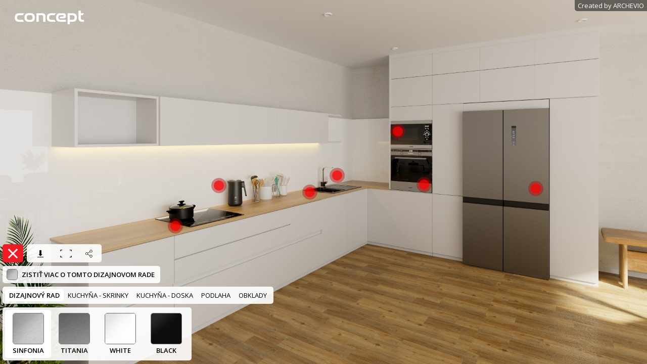

--- FILE ---
content_type: text/html; charset=UTF-8
request_url: https://ext.archevio.com/c/in/concept-01&lang=sk
body_size: 7095
content:

<html>
<head>
<!-- Global site tag (gtag.js) - Google Analytics -->
<script async src="https://www.googletagmanager.com/gtag/js?id=UA-34441098-1"></script>
<script>
  window.dataLayer = window.dataLayer || [];
  function gtag(){dataLayer.push(arguments);}
  gtag('js', new Date());

  gtag('config', 'UA-34441098-1');
</script><meta http-equiv='Content-Type' content='text/html; charset=utf-8' />
<script
  src="https://code.jquery.com/jquery-3.6.0.min.js"
  integrity="sha256-/xUj+3OJU5yExlq6GSYGSHk7tPXikynS7ogEvDej/m4="
  crossorigin="anonymous"></script>

<script>window.HOTSPOTS_IMGSIZE = {x: 1920, y: 1080} </script> 

<script src="../js/hacktimer.js"></script>
<script src="../js/dragslide.js?7"></script>
<script src="../js/our.js?7"></script>


<link rel='stylesheet' async type='text/css' media='all' href='../styl.css?1758728936' title='main' />  

<meta name="viewport" content="width=device-width, user-scalable=yes, initial-scale=1.0" /> 

<title>CONCEPT konfigurátor</title>
<!-- Google tag (gtag.js) --> 
<script async src="https://www.googletagmanager.com/gtag/js?id=G-JK0B041L5E"></script> 
<script>
window.dataLayer = window.dataLayer || []; function gtag(){dataLayer.push(arguments);} 
gtag('js', new Date()); 
gtag('config', 'G-JK0B041L5E'); 
gtag('event', 'page_view', {
  'event_callback': function() {
    console.log('Google Analytics is ready'); 
  }
});

</script>

<script type="text/javascript">
    (function(c,l,a,r,i,t,y){
        c[a]=c[a]||function(){(c[a].q=c[a].q||[]).push(arguments)};
        t=l.createElement(r);t.async=1;t.src="https://www.clarity.ms/tag/"+i;
        y=l.getElementsByTagName(r)[0];y.parentNode.insertBefore(t,y);
    })(window, document, "clarity", "script", "itcl0awxtk");
</script>



<script>
gtag('event', 'm_page_view', {
'id': '42',
'name': 'CONCEPT konfigurátor'
});


</script>



<script>
var druh = 1;
</script>

<style>

.button {
	min-width: 75px;
}

</style>



	
		<script>
	
	
	function PinData(osa,pin) {	
		
								 		
		
		// alert();
		$('#pin_box_content').html('<center><img src="../img/loading.gif" style="max-width: 100px; "></center></center>');
		$('#canvas').show();
		$('#pin_box').show();
		$('#pin_box_content').load('../ajax/pindata.php?1768890077&langnum=2&pin='+pin+'&obj='+$('#pin_osa_'+osa+' .active').attr('pin_obj_id'), function() { });		
	}
	</script>
	
	<script type="module" src="../js/hotspots.js?1758728936"></script><script>
	window.HOTSPOTS_HOTSPOTS = [{x:1590,y:560,onclick:PinData.bind(window,'92', '4'), text:'', pinPosition: 'left'},{x:1258,y:547,onclick:PinData.bind(window,'92', '5'), text:'', pinPosition: 'left'},{x:520,y:670,onclick:PinData.bind(window,'92', '6'), text:'', pinPosition: 'left'},{x:1180,y:390,onclick:PinData.bind(window,'92', '43'), text:'', pinPosition: 'left'},{x:920,y:570,onclick:PinData.bind(window,'92', '44'), text:'', pinPosition: 'left'},{x:1000,y:520,onclick:PinData.bind(window,'92', '45'), text:'', pinPosition: 'left'},{x:650,y:550,onclick:PinData.bind(window,'92', '46'), text:'', pinPosition: 'left'}];</script><script src="../js/scrollBackground.js?12"></script>

<script>

function ScrollingArrows() {
	
	var scrolling_bubbles = ['1', '2'];

	scrolling_bubbles.forEach(e => {
				if (Math.abs($('.sl'+e+' .child').width()-$('.sl'+e).width()-$('.sl'+e).scrollLeft()) < 20) {
		   $('.sl'+e+' .rarr').hide();
		}
		else {
		   $('.sl'+e+' .rarr').show();
		}	
		
		if ($('.sl'+e).scrollLeft() < 10) {
		   $('.sl'+e+' .larr').hide();
		}
		else {
		   $('.sl'+e+' .larr').show();
		}
		
		$('.sl'+e+' .rarr').height($('.sl'+e+'').height());
		$('.sl'+e+' .larr').height($('.sl'+e+'').height());
	});

}


let nosic = [ '3', '1', '1', '5', '1', ]; 

var osa;
var obj;
var obr;
var act_popis;
var reciever;
var act_adr;
var loading_gif;
var panorama = [];
var img_loaded = [];
var inMove = 0;
var init_active = '';
var rotated;
var but_next;
var image;
var gyroPresent = false;
var hand_move_do = true; 


window.addEventListener("devicemotion", function(event){
	if(event.rotationRate.alpha || event.rotationRate.beta || event.rotationRate.gamma)
		gyroPresent = true;		
});


function Nastav (osa, obj) {
			
	if (obr) last_obr = obr;
	
    if (osa > 0) nosic[(osa-1)] = obj;
	obr = nosic.join("-");       
	
	if (osa == -1) {
		nosic = reciever.split("-");
		obr = reciever;
	}   
	
    			
						if (img_loaded[obr]) loading_gif = false; else loading_gif = true;
			
            image = new Image();
			
			image.addEventListener("error", () => {
				loading_gif = false;
				$('#loading').hide();
			});
			
			if (loading_gif) $('#loading').fadeIn();
			image.src = "https://storage.archevio.com/c/data/42/"+obr+".jpg?20"; 
            image.onload = function () {				
               	$('html').css("background-image", "url(https://storage.archevio.com/c/data/42/"+obr+".jpg?20)");								
				setTimeout(function() {									
					$('#obr').css("background-image", "url(https://storage.archevio.com/c/data/42/"+obr+".jpg?20)");					
				}, 100)
								
				if (loading_gif) $('#loading').fadeOut(1000, function() {
					
				});
				$('.backvideo').css('margin-left', 'auto');
				window.parent.postMessage(obr, "*");
				img_loaded[obr] = true;
				window.dispatchEvent(new Event('module_init'));
								// $('#backvideo').fadeIn();
				
								if (hand_move_do)
				if (Math.abs(1.7777777777778 - $(window).width()/$(window).height()) > 0.5) {		
					if (1.7777777777778 > $(window).width()/$(window).height()) {
						
												
						$('#move_hand_h').fadeIn();
						hand_move_do = false; 
						setTimeout(function() {
							$('#move_hand_h').fadeOut();
						}, 3000);
					}
					else {
												$('#move_hand_v').fadeIn();
						hand_move_do = false; 
						setTimeout(function() {
							$('#move_hand_v').fadeOut();
						}, 3000);
					}
				}
								
			}
            image.onerror = function () {
                           }
			
			
            
			        
            
    act_adr = replaceUrlParam(window.location.href, 'set', obr);
	window.history.pushState('update', '', act_adr);
	
		
	act_adr_pinterest = replaceUrlParam($('#pinterest_share_link a').attr('href'), 'image', encodeURIComponent('https://storage.archevio.com/c/data/42/'+obr+'.jpg'));
	act_adr_pinterest = replaceUrlParam(act_adr_pinterest, 'media', encodeURIComponent('https://storage.archevio.com/c/data/42/'+obr+'.jpg'));
	act_adr_pinterest = replaceUrlParam(act_adr_pinterest, 'url', encodeURIComponent(window.location.href));
	
	
	$('#pinterest_share_link a').attr('href', act_adr_pinterest);
	$('#pinterest_share_link a').attr('target', '_blank');
	
    $('.button').removeClass('active');

	$.each( nosic, function( key, value ) {
	  $("#active-"+(key+1)+"-"+value).addClass('active');
	  if (!init_active) init_active = "active-"+(key+1)+"-"+value;
	});
	
	
	
	
	    
}



$( document ).ready(function() {	

	
	
    $('.panolens-container').css('bottom', '0px');
	$('.panolens-container').css('position', 'fixed');


	
			Nastav(0, 0);
		$('#but_osa_1').click();
			
	
	
		

		
	$( ".child" ).each(function( index ) {
	  	  if ($( window ).width()-10 < $(this).width()) {
		 SIV(init_active); 		$(this).delay(900*index).animate({'left' : '-40px'}).animate({'left' : '15px'}).animate({'left' : '0px'}); 
	  }	  
	});

	
});



</script>


<script>
$('#sharing_box #pinterest_share_link').attr('href', 'https://www.pinterest.com/pin/create/button/?url='+encodeURIComponent(window.location.href)+'&media='+encodeURIComponent('https://storage.archevio.com/c/data/42/'+obr+'.jpg')+'&description=Configurator');
</script>
<script async defer src="//assets.pinterest.com/js/pinit.js"></script>


<meta property="og:title" content="CONCEPT konfigurátor"/>
</head>
<body>

 

<center><img id="loading" src="../img/loading.gif" style="
display: none; position: fixed; left: 50%; transform: translate(-50%, 0); 
z-index: 2000; max-width: 100px; top: 30%;"></center>  

<div id="obr" style=" background-position: center center;">


<img src="../img/move_hand.gif" class="hand_move_icon" id="move_hand_h">
<img src="../img/move_hand_v.gif" class="hand_move_icon" id="move_hand_v">

<div id="countdown"></div>


<img class="custom_logo" style="margin-top: -10px; margin-left: 0px;" 
		src="https://storage.archevio.com/c/data/42/img/logo.png?1657286859">
</div>

	<style>
	.group_osa img {
		width: 60px;
	}
	
	@media only screen and (max-width: 500px) {
		.group_osa img {
			max-width: 30px;;
		}	
	}
	</style>
	 
	 <div id="butset_podklad" 
	 onclick="$('#butset').attr('vis', -1);
					
					
					$('#butset_podklad').animate({
						  bottom: -50
						}, 100, function() {
						$('#butset').animate({
						  bottom: 0
						}, 300, function() {
							$('#butset').attr('vis', '1');
							console.log('jedna');
							$('#butset_podklad').hide();
						});
					});

					$('#brothers_button').animate({
					  top: 50
					}, 300);	"
	 style="">
	 <img src="../img/minim_burger.png">
	 </div>
	 
	 <div style="position: absolute; bottom: 0px;  " class="over_but_set">
						
		 <div id="butset" style="display: flex; flex-direction: column;" vis="1">  
		 
			                 
				
						<div style="order:2">
			<a href="" target="_blank" onclick="
			gtag('event', 'c_outgoing_button_click', {
			'id': '42',
			'name': 'CONCEPT konfigurátor'
			});
" id="outgoing_button"><span></span>&nbsp;Zistiť&nbsp;viac&nbsp;o&nbsp;tomto&nbsp;dizajnovom&nbsp;rade</a>			
			<script>$('#outgoing_button').hide();</script>
			</div>
			<div id="kod_info" class="bubble sl3" style="order: 5; position: relative;"></div><div class="bubble sl1" style="order: 4; position: relative;"><div class="rarr" onclick="$(this).parent().animate({scrollLeft: '+='+($(window).width()/2)+'px'});"> <div>&rsaquo;</div></div><div class="larr" onclick="$(this).parent().animate({scrollLeft: '-='+($(window).width()/2)+'px'});"> <div>&lsaquo;</div> </div><div class="child"><div id="pin_osa_92" class="group_osa group_osa_92"><div pin_obj_id="229" class="button " 
								url="https://www.my-concept.sk/designove-linie-sinfonia_c46327.html" myname="Sinfonia" 
								stitek="" id="active-5-1" onclick="
								
								if (inMove < 15) {
															
									var attr = $(this).attr('url');						
									if (typeof attr !== 'undefined' && attr.length > 5) {																					
										act_popis = $(this).attr('myname');$('#outgoing_button').attr('href', $(this).attr('url'));
										$('#outgoing_button').show();																				
										$('#outgoing_button span').html('<img src='+($('img', this).attr('src'))+'>');							
									}
									else {
										if (typeof attr !== 'undefined' && attr.length > 0) {
											act_popis = $(this).attr('myname');
										}
										if (typeof attr !== 'undefined') $('#outgoing_button').hide();
									}
									
									Nastav(5,1);											
									SIV('active-5-1');
								}								
								">                
								
								<img  style='border: 1px solid #777;'  src="https://storage.archevio.com/c/data/42/legenda/229.png?1655462784"><strong>SINFONIA</strong></div><div pin_obj_id="230" class="button " 
								url="https://www.my-concept.sk/designove-linie-titania_c53249.html" myname="Titania" 
								stitek="" id="active-5-2" onclick="
								
								if (inMove < 15) {
															
									var attr = $(this).attr('url');						
									if (typeof attr !== 'undefined' && attr.length > 5) {																					
										act_popis = $(this).attr('myname');$('#outgoing_button').attr('href', $(this).attr('url'));
										$('#outgoing_button').show();																				
										$('#outgoing_button span').html('<img src='+($('img', this).attr('src'))+'>');							
									}
									else {
										if (typeof attr !== 'undefined' && attr.length > 0) {
											act_popis = $(this).attr('myname');
										}
										if (typeof attr !== 'undefined') $('#outgoing_button').hide();
									}
									
									Nastav(5,2);											
									SIV('active-5-2');
								}								
								">                
								
								<img  style='border: 1px solid #777;'  src="https://storage.archevio.com/c/data/42/legenda/230.png?1655462802"><strong>TITANIA</strong></div><div pin_obj_id="228" class="button " 
								url="https://www.my-concept.sk/designove-linie-white_c46310.html" myname="White" 
								stitek="" id="active-5-3" onclick="
								
								if (inMove < 15) {
															
									var attr = $(this).attr('url');						
									if (typeof attr !== 'undefined' && attr.length > 5) {																					
										act_popis = $(this).attr('myname');$('#outgoing_button').attr('href', $(this).attr('url'));
										$('#outgoing_button').show();																				
										$('#outgoing_button span').html('<img src='+($('img', this).attr('src'))+'>');							
									}
									else {
										if (typeof attr !== 'undefined' && attr.length > 0) {
											act_popis = $(this).attr('myname');
										}
										if (typeof attr !== 'undefined') $('#outgoing_button').hide();
									}
									
									Nastav(5,3);											
									SIV('active-5-3');
								}								
								">                
								
								<img  style='border: 1px solid #777;'  src="https://storage.archevio.com/c/data/42/legenda/228.png?1655462738"><strong>WHITE</strong></div><div pin_obj_id="227" class="button " 
								url="https://www.my-concept.sk/designove-linie-black_c46316.html" myname="Black" 
								stitek="" id="active-5-4" onclick="
								
								if (inMove < 15) {
															
									var attr = $(this).attr('url');						
									if (typeof attr !== 'undefined' && attr.length > 5) {																					
										act_popis = $(this).attr('myname');$('#outgoing_button').attr('href', $(this).attr('url'));
										$('#outgoing_button').show();																				
										$('#outgoing_button span').html('<img src='+($('img', this).attr('src'))+'>');							
									}
									else {
										if (typeof attr !== 'undefined' && attr.length > 0) {
											act_popis = $(this).attr('myname');
										}
										if (typeof attr !== 'undefined') $('#outgoing_button').hide();
									}
									
									Nastav(5,4);											
									SIV('active-5-4');
								}								
								">                
								
								<img  style='border: 1px solid #777;'  src="https://storage.archevio.com/c/data/42/legenda/227.png?1655466509"><strong>BLACK</strong></div></div><div id="pin_osa_90" class="group_osa group_osa_90"><div pin_obj_id="223" class="button " 
								 myname="Biela" 
								stitek="" id="active-1-3" onclick="
								
								if (inMove < 15) {
															
									var attr = $(this).attr('url');						
									if (typeof attr !== 'undefined' && attr.length > 5) {																					
										act_popis = $(this).attr('myname');$('#outgoing_button').attr('href', $(this).attr('url'));
										$('#outgoing_button').show();																				
										$('#outgoing_button span').html('<img src='+($('img', this).attr('src'))+'>');							
									}
									else {
										if (typeof attr !== 'undefined' && attr.length > 0) {
											act_popis = $(this).attr('myname');
										}
										if (typeof attr !== 'undefined') $('#outgoing_button').hide();
									}
									
									Nastav(1,3);											
									SIV('active-1-3');
								}								
								">                
								
								<img  style='border: 1px solid #777;'  src="https://storage.archevio.com/c/data/42/legenda/223.png?1655468678"><strong>BIELA</strong></div><div pin_obj_id="222" class="button " 
								 myname="Drevo" 
								stitek="" id="active-1-2" onclick="
								
								if (inMove < 15) {
															
									var attr = $(this).attr('url');						
									if (typeof attr !== 'undefined' && attr.length > 5) {																					
										act_popis = $(this).attr('myname');$('#outgoing_button').attr('href', $(this).attr('url'));
										$('#outgoing_button').show();																				
										$('#outgoing_button span').html('<img src='+($('img', this).attr('src'))+'>');							
									}
									else {
										if (typeof attr !== 'undefined' && attr.length > 0) {
											act_popis = $(this).attr('myname');
										}
										if (typeof attr !== 'undefined') $('#outgoing_button').hide();
									}
									
									Nastav(1,2);											
									SIV('active-1-2');
								}								
								">                
								
								<img  style='border: 1px solid #777;'  src="https://storage.archevio.com/c/data/42/legenda/222.png?1655468689"><strong>DREVO</strong></div><div pin_obj_id="221" class="button " 
								 myname="Šedá" 
								stitek="" id="active-1-1" onclick="
								
								if (inMove < 15) {
															
									var attr = $(this).attr('url');						
									if (typeof attr !== 'undefined' && attr.length > 5) {																					
										act_popis = $(this).attr('myname');$('#outgoing_button').attr('href', $(this).attr('url'));
										$('#outgoing_button').show();																				
										$('#outgoing_button span').html('<img src='+($('img', this).attr('src'))+'>');							
									}
									else {
										if (typeof attr !== 'undefined' && attr.length > 0) {
											act_popis = $(this).attr('myname');
										}
										if (typeof attr !== 'undefined') $('#outgoing_button').hide();
									}
									
									Nastav(1,1);											
									SIV('active-1-1');
								}								
								">                
								
								<img  style='border: 1px solid #777;'  src="https://storage.archevio.com/c/data/42/legenda/221.png?1655468706"><strong>ŠEDÁ</strong></div></div><div id="pin_osa_96" class="group_osa group_osa_96"><div pin_obj_id="234" class="button " 
								 myname="Svetlé drevo" 
								stitek="" id="active-3-1" onclick="
								
								if (inMove < 15) {
															
									var attr = $(this).attr('url');						
									if (typeof attr !== 'undefined' && attr.length > 5) {																					
										act_popis = $(this).attr('myname');$('#outgoing_button').attr('href', $(this).attr('url'));
										$('#outgoing_button').show();																				
										$('#outgoing_button span').html('<img src='+($('img', this).attr('src'))+'>');							
									}
									else {
										if (typeof attr !== 'undefined' && attr.length > 0) {
											act_popis = $(this).attr('myname');
										}
										if (typeof attr !== 'undefined') $('#outgoing_button').hide();
									}
									
									Nastav(3,1);											
									SIV('active-3-1');
								}								
								">                
								
								<img  style='border: 1px solid #777;'  src="https://storage.archevio.com/c/data/42/legenda/234.png?1655470410"><strong>SVETLÉ DREVO</strong></div><div pin_obj_id="235" class="button " 
								 myname="Tmavé drevo" 
								stitek="" id="active-3-2" onclick="
								
								if (inMove < 15) {
															
									var attr = $(this).attr('url');						
									if (typeof attr !== 'undefined' && attr.length > 5) {																					
										act_popis = $(this).attr('myname');$('#outgoing_button').attr('href', $(this).attr('url'));
										$('#outgoing_button').show();																				
										$('#outgoing_button span').html('<img src='+($('img', this).attr('src'))+'>');							
									}
									else {
										if (typeof attr !== 'undefined' && attr.length > 0) {
											act_popis = $(this).attr('myname');
										}
										if (typeof attr !== 'undefined') $('#outgoing_button').hide();
									}
									
									Nastav(3,2);											
									SIV('active-3-2');
								}								
								">                
								
								<img  style='border: 1px solid #777;'  src="https://storage.archevio.com/c/data/42/legenda/235.png?1655470422"><strong>TMAVÉ DREVO</strong></div><div pin_obj_id="233" class="button " 
								 myname="Mramor čierny" 
								stitek="" id="active-3-3" onclick="
								
								if (inMove < 15) {
															
									var attr = $(this).attr('url');						
									if (typeof attr !== 'undefined' && attr.length > 5) {																					
										act_popis = $(this).attr('myname');$('#outgoing_button').attr('href', $(this).attr('url'));
										$('#outgoing_button').show();																				
										$('#outgoing_button span').html('<img src='+($('img', this).attr('src'))+'>');							
									}
									else {
										if (typeof attr !== 'undefined' && attr.length > 0) {
											act_popis = $(this).attr('myname');
										}
										if (typeof attr !== 'undefined') $('#outgoing_button').hide();
									}
									
									Nastav(3,3);											
									SIV('active-3-3');
								}								
								">                
								
								<img  style='border: 1px solid #777;'  src="https://storage.archevio.com/c/data/42/legenda/233.png?1655466904"><strong>MRAMOR ČIERNY</strong></div><div pin_obj_id="232" class="button " 
								 myname="Mramor biely" 
								stitek="" id="active-3-4" onclick="
								
								if (inMove < 15) {
															
									var attr = $(this).attr('url');						
									if (typeof attr !== 'undefined' && attr.length > 5) {																					
										act_popis = $(this).attr('myname');$('#outgoing_button').attr('href', $(this).attr('url'));
										$('#outgoing_button').show();																				
										$('#outgoing_button span').html('<img src='+($('img', this).attr('src'))+'>');							
									}
									else {
										if (typeof attr !== 'undefined' && attr.length > 0) {
											act_popis = $(this).attr('myname');
										}
										if (typeof attr !== 'undefined') $('#outgoing_button').hide();
									}
									
									Nastav(3,4);											
									SIV('active-3-4');
								}								
								">                
								
								<img  style='border: 1px solid #777;'  src="https://storage.archevio.com/c/data/42/legenda/232.png?1655466862"><strong>MRAMOR BIELY</strong></div><div pin_obj_id="241" class="button " 
								 myname="Čierna" 
								stitek="" id="active-3-5" onclick="
								
								if (inMove < 15) {
															
									var attr = $(this).attr('url');						
									if (typeof attr !== 'undefined' && attr.length > 5) {																					
										act_popis = $(this).attr('myname');$('#outgoing_button').attr('href', $(this).attr('url'));
										$('#outgoing_button').show();																				
										$('#outgoing_button span').html('<img src='+($('img', this).attr('src'))+'>');							
									}
									else {
										if (typeof attr !== 'undefined' && attr.length > 0) {
											act_popis = $(this).attr('myname');
										}
										if (typeof attr !== 'undefined') $('#outgoing_button').hide();
									}
									
									Nastav(3,5);											
									SIV('active-3-5');
								}								
								">                
								
								<img  style='border: 1px solid #777;'  src="https://storage.archevio.com/c/data/42/legenda/241.png?1655468234"><strong>ČIERNA</strong></div></div><div id="pin_osa_91" class="group_osa group_osa_91"><div pin_obj_id="224" class="button " 
								 myname="Dub" 
								stitek="" id="active-2-1" onclick="
								
								if (inMove < 15) {
															
									var attr = $(this).attr('url');						
									if (typeof attr !== 'undefined' && attr.length > 5) {																					
										act_popis = $(this).attr('myname');$('#outgoing_button').attr('href', $(this).attr('url'));
										$('#outgoing_button').show();																				
										$('#outgoing_button span').html('<img src='+($('img', this).attr('src'))+'>');							
									}
									else {
										if (typeof attr !== 'undefined' && attr.length > 0) {
											act_popis = $(this).attr('myname');
										}
										if (typeof attr !== 'undefined') $('#outgoing_button').hide();
									}
									
									Nastav(2,1);											
									SIV('active-2-1');
								}								
								">                
								
								<img  style='border: 1px solid #777;'  src="https://storage.archevio.com/c/data/42/legenda/224.png?1655460332"><strong>DUB</strong></div><div pin_obj_id="225" class="button " 
								 myname="Antracit" 
								stitek="" id="active-2-2" onclick="
								
								if (inMove < 15) {
															
									var attr = $(this).attr('url');						
									if (typeof attr !== 'undefined' && attr.length > 5) {																					
										act_popis = $(this).attr('myname');$('#outgoing_button').attr('href', $(this).attr('url'));
										$('#outgoing_button').show();																				
										$('#outgoing_button span').html('<img src='+($('img', this).attr('src'))+'>');							
									}
									else {
										if (typeof attr !== 'undefined' && attr.length > 0) {
											act_popis = $(this).attr('myname');
										}
										if (typeof attr !== 'undefined') $('#outgoing_button').hide();
									}
									
									Nastav(2,2);											
									SIV('active-2-2');
								}								
								">                
								
								<img  style='border: 1px solid #777;'  src="https://storage.archevio.com/c/data/42/legenda/225.png?1655460332"><strong>ANTRACIT</strong></div><div pin_obj_id="226" class="button " 
								 myname="Pieskovec" 
								stitek="" id="active-2-3" onclick="
								
								if (inMove < 15) {
															
									var attr = $(this).attr('url');						
									if (typeof attr !== 'undefined' && attr.length > 5) {																					
										act_popis = $(this).attr('myname');$('#outgoing_button').attr('href', $(this).attr('url'));
										$('#outgoing_button').show();																				
										$('#outgoing_button span').html('<img src='+($('img', this).attr('src'))+'>');							
									}
									else {
										if (typeof attr !== 'undefined' && attr.length > 0) {
											act_popis = $(this).attr('myname');
										}
										if (typeof attr !== 'undefined') $('#outgoing_button').hide();
									}
									
									Nastav(2,3);											
									SIV('active-2-3');
								}								
								">                
								
								<img  style='border: 1px solid #777;'  src="https://storage.archevio.com/c/data/42/legenda/226.png?1655460332"><strong>PIESKOVEC</strong></div></div><div id="pin_osa_93" class="group_osa group_osa_93"><div pin_obj_id="236" class="button " 
								 myname="Biela" 
								stitek="" id="active-4-5" onclick="
								
								if (inMove < 15) {
															
									var attr = $(this).attr('url');						
									if (typeof attr !== 'undefined' && attr.length > 5) {																					
										act_popis = $(this).attr('myname');$('#outgoing_button').attr('href', $(this).attr('url'));
										$('#outgoing_button').show();																				
										$('#outgoing_button span').html('<img src='+($('img', this).attr('src'))+'>');							
									}
									else {
										if (typeof attr !== 'undefined' && attr.length > 0) {
											act_popis = $(this).attr('myname');
										}
										if (typeof attr !== 'undefined') $('#outgoing_button').hide();
									}
									
									Nastav(4,5);											
									SIV('active-4-5');
								}								
								">                
								
								<img  style='border: 1px solid #777;'  src="https://storage.archevio.com/c/data/42/legenda/236.png?1655467193"><strong>BIELA</strong></div><div pin_obj_id="237" class="button " 
								 myname="Šedá" 
								stitek="" id="active-4-6" onclick="
								
								if (inMove < 15) {
															
									var attr = $(this).attr('url');						
									if (typeof attr !== 'undefined' && attr.length > 5) {																					
										act_popis = $(this).attr('myname');$('#outgoing_button').attr('href', $(this).attr('url'));
										$('#outgoing_button').show();																				
										$('#outgoing_button span').html('<img src='+($('img', this).attr('src'))+'>');							
									}
									else {
										if (typeof attr !== 'undefined' && attr.length > 0) {
											act_popis = $(this).attr('myname');
										}
										if (typeof attr !== 'undefined') $('#outgoing_button').hide();
									}
									
									Nastav(4,6);											
									SIV('active-4-6');
								}								
								">                
								
								<img  style='border: 1px solid #777;'  src="https://storage.archevio.com/c/data/42/legenda/237.png?1655467228"><strong>ŠEDÁ</strong></div><div pin_obj_id="238" class="button " 
								 myname="Drevo" 
								stitek="" id="active-4-2" onclick="
								
								if (inMove < 15) {
															
									var attr = $(this).attr('url');						
									if (typeof attr !== 'undefined' && attr.length > 5) {																					
										act_popis = $(this).attr('myname');$('#outgoing_button').attr('href', $(this).attr('url'));
										$('#outgoing_button').show();																				
										$('#outgoing_button span').html('<img src='+($('img', this).attr('src'))+'>');							
									}
									else {
										if (typeof attr !== 'undefined' && attr.length > 0) {
											act_popis = $(this).attr('myname');
										}
										if (typeof attr !== 'undefined') $('#outgoing_button').hide();
									}
									
									Nastav(4,2);											
									SIV('active-4-2');
								}								
								">                
								
								<img  style='border: 1px solid #777;'  src="https://storage.archevio.com/c/data/42/legenda/238.png?1655467620"><strong>DREVO</strong></div><div pin_obj_id="239" class="button " 
								 myname="Betón" 
								stitek="" id="active-4-3" onclick="
								
								if (inMove < 15) {
															
									var attr = $(this).attr('url');						
									if (typeof attr !== 'undefined' && attr.length > 5) {																					
										act_popis = $(this).attr('myname');$('#outgoing_button').attr('href', $(this).attr('url'));
										$('#outgoing_button').show();																				
										$('#outgoing_button span').html('<img src='+($('img', this).attr('src'))+'>');							
									}
									else {
										if (typeof attr !== 'undefined' && attr.length > 0) {
											act_popis = $(this).attr('myname');
										}
										if (typeof attr !== 'undefined') $('#outgoing_button').hide();
									}
									
									Nastav(4,3);											
									SIV('active-4-3');
								}								
								">                
								
								<img  style='border: 1px solid #777;'  src="https://storage.archevio.com/c/data/42/legenda/239.png?1655467602"><strong>BETÓN</strong></div><div pin_obj_id="240" class="button " 
								 myname="Hexagon" 
								stitek="" id="active-4-1" onclick="
								
								if (inMove < 15) {
															
									var attr = $(this).attr('url');						
									if (typeof attr !== 'undefined' && attr.length > 5) {																					
										act_popis = $(this).attr('myname');$('#outgoing_button').attr('href', $(this).attr('url'));
										$('#outgoing_button').show();																				
										$('#outgoing_button span').html('<img src='+($('img', this).attr('src'))+'>');							
									}
									else {
										if (typeof attr !== 'undefined' && attr.length > 0) {
											act_popis = $(this).attr('myname');
										}
										if (typeof attr !== 'undefined') $('#outgoing_button').hide();
									}
									
									Nastav(4,1);											
									SIV('active-4-1');
								}								
								">                
								
								<img  style='border: 1px solid #777;'  src="https://storage.archevio.com/c/data/42/legenda/240.png?1655467330"><strong>HEXAGON</strong></div><div pin_obj_id="242" class="button " 
								 myname="Čierna" 
								stitek="" id="active-4-4" onclick="
								
								if (inMove < 15) {
															
									var attr = $(this).attr('url');						
									if (typeof attr !== 'undefined' && attr.length > 5) {																					
										act_popis = $(this).attr('myname');$('#outgoing_button').attr('href', $(this).attr('url'));
										$('#outgoing_button').show();																				
										$('#outgoing_button span').html('<img src='+($('img', this).attr('src'))+'>');							
									}
									else {
										if (typeof attr !== 'undefined' && attr.length > 0) {
											act_popis = $(this).attr('myname');
										}
										if (typeof attr !== 'undefined') $('#outgoing_button').hide();
									}
									
									Nastav(4,4);											
									SIV('active-4-4');
								}								
								">                
								
								<img  style='border: 1px solid #777;'  src="https://storage.archevio.com/c/data/42/legenda/242.png?1655468480"><strong>ČIERNA</strong></div></div></div><div class="group_osa group_osa_nastroje"><div class="button  " onclick="window.location='../down.php?brand=&langnum=2&time=1768890077&k=42&f='+obr+'&popis='+encodeURI(act_popis)">                
							<img src="../img/down_black.png" style="width: auto; border: none; "><strong>Stiahnuť</strong></div><div class="button  " id="fullscreenbutton" onclick="requestFullScreen(elem);">                
							<img src="../img/full.png" 
							style="width: auto; border: none;">
							<strong>Celá obrazovka</strong></div><a class="button  " onclick="
					
					
										
							
					
					$('#sharing_box #qr_url').attr('src', 'https://ext.archevio.com/c/qr.php?1768890077&qr='+encodeURIComponent(window.location.href));			
					$('#sharing_box textarea').val(window.location.href);			
					$('#fb_share').attr('src', 'https://www.facebook.com/plugins/share_button.php?href='+encodeURIComponent(window.location.href)+'&layout=button&size=large');			
					$('#canvas').show();
					$('#sharing_box').show();
					">                
					<img src="../img/ico_share.png" style="width: auto; border: none;"><strong>Zdieľať</strong></a></div></div><div class="break"></div><div class="break"></div><div class="bubble sl2" style="order: 2; position: relative;"><div class="rarr" onclick="$(this).parent().animate({scrollLeft: '+='+($(window).width()/2)+'px'});"> <div>&rsaquo;</div></div><div class="larr" onclick="$(this).parent().animate({scrollLeft: '-='+($(window).width()/2)+'px'});"> <div>&lsaquo;</div> </div><div class="child"><div class="but_osa" id="but_osa_1" style="font-weight: bold;    " onclick="					
						if (inMove < 10) {						
							$('.group_osa').hide(); 
							$('.group_osa_92').css('display', 'block');
							$('.sl2 .but_osa').removeClass('but_osa_active');
							$(this).addClass('but_osa_active');
							
							
							$('.stitek_cont').hide();SIV('but_osa_1');
														
						}
						ScrollingArrows();
						$('.active').click();
						">DIZAJNOVÝ RAD</div><div class="but_osa" id="but_osa_2" style="    " onclick="					
						if (inMove < 10) {						
							$('.group_osa').hide(); 
							$('.group_osa_90').css('display', 'block');
							$('.sl2 .but_osa').removeClass('but_osa_active');
							$(this).addClass('but_osa_active');
							
							
							$('.stitek_cont').hide();SIV('but_osa_2');
														
						}
						ScrollingArrows();
						$('.active').click();
						">KUCHYŇA - SKRINKY</div><div class="but_osa" id="but_osa_3" style="    " onclick="					
						if (inMove < 10) {						
							$('.group_osa').hide(); 
							$('.group_osa_96').css('display', 'block');
							$('.sl2 .but_osa').removeClass('but_osa_active');
							$(this).addClass('but_osa_active');
							
							
							$('.stitek_cont').hide();SIV('but_osa_3');
														
						}
						ScrollingArrows();
						$('.active').click();
						">KUCHYŇA - DOSKA</div><div class="but_osa" id="but_osa_4" style="    " onclick="					
						if (inMove < 10) {						
							$('.group_osa').hide(); 
							$('.group_osa_91').css('display', 'block');
							$('.sl2 .but_osa').removeClass('but_osa_active');
							$(this).addClass('but_osa_active');
							
							
							$('.stitek_cont').hide();SIV('but_osa_4');
														
						}
						ScrollingArrows();
						$('.active').click();
						">PODLAHA</div><div class="but_osa" id="but_osa_5" style="    " onclick="					
						if (inMove < 10) {						
							$('.group_osa').hide(); 
							$('.group_osa_93').css('display', 'block');
							$('.sl2 .but_osa').removeClass('but_osa_active');
							$(this).addClass('but_osa_active');
							
							
							$('.stitek_cont').hide();SIV('but_osa_5');
														
						}
						ScrollingArrows();
						$('.active').click();
						">OBKLADY</div></div></div><div class="bubble sl4" style="order: 0; position: relative; left: 48px; bottom: 0px; "><div class="but_osa"><img onclick="window.location='../down.php?brand=&langnum=2&time=1768890077&k=42&f='+obr+'&popis='+encodeURI(act_popis); 
							ScrollingArrows();"
							src="../img/down_black.png" style="height: 20px; margin-bottom: 0px; margin-left: 7px; margin-right: 7px; cursor: pointer; "></div><div class="but_osa"><img
					onclick="requestFullScreen(elem); ScrollingArrows();"
					src="../img/full.png" style="height: 19px; margin-bottom: 0px; margin-left: 7px; cursor: pointer; "></div><div class="but_osa"><img
					onclick="
						$('#sharing_box #qr_url').attr('src', 'https://ext.archevio.com/c/qr.php?1768890077&qr='+encodeURIComponent(window.location.href));			
						$('#sharing_box textarea').val(window.location.href);			
						$('#fb_share').attr('src', 'https://www.facebook.com/plugins/share_button.php?href='+encodeURIComponent(window.location.href)+'&layout=button&size=large');			
						$('#canvas').show();
						$('#sharing_box').show();
						ScrollingArrows();
						"
					src="../img/ico_share.png" style="height: 17px; margin-bottom: 1px; margin-left: 4px; cursor: pointer; "></div></div><div class="bubble sl5 closebutton" style="order: -2; position: relative; left: 0px; bottom: -43px; "
			onclick="
						$('#butset').attr('vis', -1);							
							$('#butset').animate({
							  bottom: '-'+($('#butset').height())
							}, 300, function() {
								
								$('#butset_podklad').show();
								$('#butset_podklad').animate({
								  bottom: 0
								}, 50, function() {															
									//console.log('nula');
									$('#butset').attr('vis', 0);
								});
							});
							
							$('#brothers_button').animate({
							  top: -70
						}, 100);     
					"
			><div class="but_osa" style=" margin: 5px -4px 4px -4px; overflow: hidden; scrollbars: none;  "><img
					
					
					class="minimize" 
					
					src="../img/nastroj_close_inverted.png" style="margin-bottom: 0px; margin-left: 0px; cursor: pointer; "></div></div>		
		 </div> 
		 		 
	 </div>



<script>

$(window).on('load', function() {
	ScrollingArrows();
});

$('.sl1').on( 'scroll', function(){
   ScrollingArrows();
});		
$('.sl2').on( 'scroll', function(){
   ScrollingArrows();
});						
	



$(window).on('orientationchange ', function(){
	$('.group_osa img').show();
	// $('.group_osa').css('min-height', '60px');
});


setInterval(function() {
	$('#pinterest_share_link a').attr('target', '_blank');		
}, 1000);


$( document ).ready(function() {	

	$( ".button" ).each(function( index ) {
		var attr = $(this).attr('url');				
		if ($(this).hasClass('active')) {			
			if (typeof attr !== 'undefined' && attr.length > 5) {
				act_popis = $(this).attr('myname');				
				$('#outgoing_button').attr('href', $(this).attr('url'));				
				// $('#outgoing_button .redbull').html('<img src=');
				$('#outgoing_button').show();
				$('#outgoing_button span').html('<img src='+($('img', this).attr('src'))+'>');
			}
			else {
				if (typeof attr !== 'undefined' && attr.length > 0) {
					act_popis = $(this).attr('myname');					
				}
			}
			
		}							
	});
});




</script>

<a  target="_blank" class="created_by">Created by ARCHEVIO</a>

<div id="canvas" onclick="$('#pin_box_content').html('');$('#canvas .box').hide();$(this).hide();$('#textarea_after').html('');">	
	<div id="incanvas">
	<div id="sharing_box" class="box">
		
		<img src="../img/cross.png" style="position: absolute; right: 10px; top: 10px; cursor: pointer; " onclick="$('#sharing_box').hide(); $('#canvas').hide();$('#textarea_after').html('');">
		
		<div class="sharing_box_inner">
		<img id="qr_url" src="">
		
		
		<script>

		// Share Url
		shareUrl = function() {
			if (!navigator.share) return;

			navigator.share({
					url: act_adr,
					title: "CONCEPT konfigurátor",
					// text: "*CONCEPT konfigurátor*\n\n- "
				})
				.then(() => { console.log("Shared"); })
				.catch((error) => { console.log("Share err") });
		}

		</script>
		<div class="buttony">
			<a class="but" style="margin-top: 11px;" onclick="window.location.href='mailto:?subject=CONCEPT konfigurátor&body='+encodeURIComponent(act_adr); ">
			<img src="../img/zavinac.png" style="margin-bottom: -3px; margin-right: 5px; ">
			Poslať e-mailom</a>
			<br>
			<a class="but" style="margin-bottom: 9px; clear: both; display: inline-block; 
			background-color: #25D366; margin-top: 9px; margin-right: 10px;" 
			onclick="shareUrl();">
			<img src="../img/whats.svg" style="margin-bottom: -6px; margin-right: 5px; height: 22px; ">
			Zdieľať&nbsp;</a>		
		
			<div id="pinterest_share_link" style="margin-bottom: 10px; margin-top: 0px;">
				<a target="_blank" data-pin-do="buttonPin" data-pin-tall="true" 
				href="https://www.pinterest.com/pin/create/button/?url=https%3A%2F%2Fext.archevio.com%2Fc%2Fin%2Fconcept-01%26lang%3Dsk&media=https%3A%2F%2Fstorage.archevio.com%2Fc%2Fdata%2F42%2F.jpg"></a>
			</div>
		</div>
		<div class="break"></div>
		</div>
		
		<textarea onclick="$(this).select();document.execCommand('copy');$('#textarea_after').html('<p>Odkaz bol skopírovaný do schránky</p>');"
			style="clear: both; margin-left: 10px; width: 94%;" readonly></textarea><div id="textarea_after"></div>
		
		<div class="break"></div>
	</div>
	
		
		
	<div id="brother_box" class="box" style="max-width: 1500px;">
	<img src="../img/cross.png" style="float: right; cursor: pointer; " onclick="$('#brother_box').hide(); $('#canvas').hide();">
	<center style="font-size: 10px; font-weight: bold;">&nbsp;</center>
	<div class="mygrid" style="margin-top: 15px; ">
		</div>
	<div class="break"></div>
	</div>
	
		
	<div id="pin_box" class="box">
	<img src="../img/cross.png" style="position: absolute; top: 10px; right: 10px; cursor: pointer; " 
			onclick="$('#pin_box_content').html(''); $('#pin_box').hide(); $('#canvas').hide();">
	<div id="pin_box_content"></div>
	<div class="break"></div>
	</div>
	
	</div>
</div>

	

<script>
ActivateSlider('sl1');
ActivateSlider('sl2');
 
$("#canvas .box").click(function(e) {
   // Do something
   e.stopPropagation();
});


</script>

<script></script>
</body>
</html>




--- FILE ---
content_type: text/css
request_url: https://ext.archevio.com/c/styl.css?1758728936
body_size: 2841
content:
@import url('https://fonts.googleapis.com/css2?family=Open+Sans:ital,wght@0,300;0,400;0,500;0,600;1,300;1,400;1,500;1,600&display=swap');

html, body {
    background-color: black;	
    font-family: "Open Sans", sans-serif;
    font-size: 13px; 
    padding: 0px;
    margin: 0px;
    overflow: hidden;    		
}


#obr {    
    width: 100%;
    height: 100%;
	left: 0px;
	right: 0px;
	top: 0px;
	bottom: 0px; 
    background-size: cover;    
    background-repeat: no-repeat; 
    -webkit-transition: all 500ms ease-out;
    -moz-transition: all 500ms ease-out;
    -o-transition:  all 500ms ease-out;
    transition: all 500ms ease-out;
    overflow: hidden; 
    box-sizing: border-box;
    position: absolute; 
	
}

.brotbut img {
	margin-top: 10px; width: 250px;
	-webkit-border-radius: 5px;
	-moz-border-radius: 5px;
	border-radius: 5px;	
	transition: opacity 1s ease-in-out;
}

.rarr {
	display:block; position: fixed; text-align: center; right: 5px; height: 100%;
	width: 50px; color: white; background-color: rgba(0,0,0,0.5);z-index: 1000; cursor: pointer;
	-webkit-border-top-right-radius: 5px;
	-webkit-border-bottom-right-radius: 5px;
	-moz-border-radius-topright: 5px;
	-moz-border-radius-bottomright: 5px;
	border-top-right-radius: 5px;
	border-bottom-right-radius: 5px;
}

.larr {
	display:block; position: fixed; text-align: center; left: 5px; height: 100%;
	width: 50px; color: white; background-color: rgba(0,0,0,0.5);z-index: 1000; cursor: pointer; 
	-webkit-border-top-left-radius: 5px;
	-webkit-border-bottom-left-radius: 5px;
	-moz-border-radius-topleft: 5px;
	-moz-border-radius-bottomleft: 5px;
	border-top-left-radius: 5px;
	border-bottom-left-radius: 5px;
}

.rarr div {
	margin: 0;
				  position: absolute; left: 0; 
  right: 0; 
  margin-left: auto; 
  margin-right: auto;
	top: 50%;
	-ms-transform: translateY(-53%);
	transform: translateY(-53%);
	font-size: 30px; 
}

.larr div {
	margin: 0;
				  position: absolute; left: 0; 
  right: 0; 
  margin-left: auto; 
  margin-right: auto;
				  top: 50%;
				  -ms-transform: translateY(-53%);
				  transform: translateY(-53%);
				  font-size: 30px; 
}

#butset_podklad {
	position: absolute; 
	display: none; 
	z-index: 100; 
	bottom: -45px; 
	left: 0px; 
	width: 55px; 
	height: 50px; 
	background-color: rgba(0,0,0,0.8);
	cursor: pointer; 
}



input[type=text] {
	padding: 5px;
	-webkit-border-radius: 3px;
	-moz-border-radius:6px;
	border-radius: 3px;
	border: 1px solid #666;
	background-color: white; 
}

input[type=checkbox] {
	width: 15px;
	height: 16px;
	vertical-align: middle;
}

#mejling_box {
	font-size: 15px;
}

.video-container {
    overflow: hidden;
    position: relative;
    width:100%;
    max-width: 900px; 
	max-height: 100%;	
}

.video-container::after {
    padding-top: 56.25%;
    display: block;
    content: '';
	max-height: 100%;
}

.video-container iframe {
    position: absolute;
    top: 0;
    left: 0;
    width: 100%;
    height: 100%;	
}

.hand_move_icon {
	position: absolute;
	margin-left: auto;
	margin-right: auto;
	left: 0;
	right: 0;
	top: 60%;	
	text-align: center;
	display: none; 
	z-index: 999;  	
}

.child {
	display: inline-block;
	position: relative;	
}

#butset {    
    bottom: 0px; 
    position: relative; 
	left: 0px;
	right: 0px;		
    padding: 0px 5px 0px 0px;                                
    box-sizing: border-box; 
	z-index: 10;	
}

.but_osa {
	padding: 3px 8px; 
	color: black; 
	display: inline-block;	 
	cursor: pointer;
	margin: 5px 0px;
	-webkit-border-radius: 5px;
	-moz-border-radius: 5px;
	border-radius: 5px;
	background-color: none;
}

#kod_info {
	padding: 5px 10px;
	font-size: 13px;
	display: none; 	
}

.prevnext {
	position: absolute; 
	font-weight: bold; 
	top: 48%; 
	font-size: 40px; 
	text-decoration: none; 
	color: white;
	background-color: rgba(0,0,0,0.6);	
	height: 65px;
	width: 65px;  
	border-radius: 50%;	
	text-align:center;
	color: #eee;	
	font-family: Courier;
	padding-top: 7px;
	box-sizing: border-box;
	transition: all 1s ease-out;
	z-index: 500;
	line-height: 43px; 
}

.prevnext_shine {
	background-color: red; 
	top: -100px; 
}

.prevnext:hover {
	color: #fff;
	background-color: rgba(0,0,0,1);
}

@media only screen and (max-width: 700px) {
	.prevnext {
		top: 20%;		
		height: 65px;
		width: 65px;  
	}
}

@media only screen and (max-width: 500px) {
	.prevnext {
		top: 10px;		
		height: 45px;
		width: 45px; 
		font-size: 27px;
		line-height: 32px; 
		padding-top: 5px; 
	}
}

#canvas {
	position: fixed;
	top: 0px;
	left: 0px;
	bottom: 0px;
	right: 0px;
	background-color: rgba(0,0,0,0.7);
	display: none;
	z-index: 1000;
}

#incanvas {
	margin: 10px; 
	position: relative; 
	height: 100%;
}

#canvas .box {
	display: none; 
	-webkit-border-radius: 5px;
	-moz-border-radius: 5px;
	border-radius: 5px;
	background-color: rgba(255,255,255,1);
	max-width: 400px;
	max-height: 90%;
	overflow: hidden; 
	overflow-y: auto;
	left: 0; 
	right: 0; 
	margin-left: auto;
	margin-right: auto; 
	top: 50%;
	-ms-transform: translateY(-50%);
	transform: translateY(-50%);	
	padding: 10px; 	
	padding-bottom: 13px; 
	position: absolute; 	
}

#canvas #pin_box {
	max-width: 900px; 	
}

#canvas #pin_box img {
  max-height: 45vh !important;
}



#canvas .box .but {
	display: block; 
	background-color: #1877F2;
	float: left;
	-webkit-border-radius: 4px;
	-moz-border-radius: 4px;
	border-radius: 4px;
	color: white;	
	margin-right: 5px;
	height: 28px;
	font-size: 14px;
	padding-top: 4px;
	padding-left: 8px;
	padding-right: 8px; 
	box-sizing: border-box;
	font-weight: bold; 
	cursor: pointer;
}

#canvas .box .but:hover {
	background-color: #2282ff;
}

#canvas .box textarea {
	-webkit-border-radius: 5px;
	-moz-border-radius: 5px;
	border-radius: 5px;
	padding: 10px;
	font-family: monospace;
	width: 265px; 
	height: 70px;	
	cursor: pointer;	
}

@media only screen and (max-width: 430px) {
	#canvas .box textarea {
		width: 100%;
	}

		
}



.break {
	clear:both; 
}

.mygrid {
	display: grid;
    grid-template-columns: repeat(auto-fit, minmax(280px, 1fr));
    grid-gap: 1rem;
}

.button {
    padding: 6px 8px;	
    background-color: none;
    color: black;
    margin: 5px 0px;
    // min-width: 75px;      
	// min-height: 60px; 
    cursor: pointer;
    -webkit-border-radius: 5px;
    -moz-border-radius: 5px;
    border-radius: 5px;   
	display: inline-block;
	text-align: center; 
	vertical-align: top;
}

.stdbut {
	display: inline-block; 
	background-color: #239B56;
	-webkit-border-radius: 4px;
	-moz-border-radius: 4px;
	border-radius: 4px;
	color: white;	
	margin-right: 5px;
	height: 30px;
	font-size: 14px;
	padding-top: 5px;
	padding-left: 9px;
	padding-right: 9px; 
	box-sizing: border-box;
	font-weight: bold; 
	cursor: pointer;
}

.stdbut:hover {
	background-color: #2ECC71;
}

.stdbut.white {
	background-color: white;
	color: #111; 
	font-weight: normal; 
}

.stdbut.white:hover {
	background-color: #fff;
}

.stdbut.red {
	background-color: #bb0000ff;
	color: white; 
	font-weight: normal; 
}

.stdbut.red:hover {
	background-color: #FF1111;
}


.group_osa {
	display: none;
	
}

.but_osa_active {	
	background-color: rgba(255,255,255,1);	
}


.bubble {
	background-color: rgba(255,255,255,0.9);
	margin-left: 5px;	
	-webkit-border-radius: 5px;
	-moz-border-radius: 5px;
	border-radius: 5px;	
	white-space: nowrap;
	overflow-x: hidden;		
	position: relative;
	display: block;
	max-width: max-content;
	padding: 0px 5px; 
	margin-bottom: 7px; 
}

.closebutton {
	background-color: #ED1D26;
}

.closebutton:hover {
	background-color: #FF2227;
}

#outgoing_button {	
	width: auto; 
	background-color: rgba(255,255,255,0.9);
	-webkit-border-radius: 5px;
	-moz-border-radius: 5px;
	border-radius: 5px;	
	text-align: center;
	font-size: 13px;
	font-weight: bold; 
	padding: 2px 11px 8px 8px;	
    margin-left: 5px;		
	cursor: pointer;
	display: inline-block; 	
	text-decoration: none;
	color: black; 
	text-transform: uppercase;
	margin-bottom: 7px; 	
}

#outgoing_button:hover {
	background-color: #fff;	
}


#outgoing_button span img {
	width: 20px; 
	margin-top: 4px; 
	margin-bottom: -6px; 
	margin-right: 5px; 
	border: 1px solid #777; 
	-webkit-border-radius: 5px; 
	-moz-border-radius: 5px; 
	border-radius: 5px;	
}


#brothers_button {
	width: 250px; 
	background-color: rgba(255,255,255,0.8);
	-webkit-border-radius: 5px;
	-moz-border-radius: 5px;
	border-radius: 5px;	
	text-align: center;
	font-size: 18px;
	padding: 10px;
	position: absolute; 
	 left: 0; 
   right: 0; 
   margin-left: auto; 
   margin-right: auto; 
   top: 50px;
   cursor: pointer;   
}

#brothers_button span {
  margin-left: 5px;
  height: 25px;
  width: 25px;
  background-color: red;  
  color: white; 
  border-radius: 50%;  
  display: inline-block;	
}

@media only screen and (max-width: 700px) {
	#brothers_button {
		top: 25px;
		padding: 5px;
		font-size: 15px; 
		width: 200px; 
	}
	
		
	#brothers_button span {
	  height: 20px;
	  width: 20px;
	  font-size: 14px; 
	}
	
}


@media only screen and (max-width: 570px) {

	
	
	.brotbut img {
		width: 100%; 
	}
	
	.mygrid {		
		grid-template-columns: repeat(auto-fit, minmax(230px, 1fr));		
	}
	
}


#brothers_button:hover {
	background-color: #fff;	
}


#brother_box a {
	background-color: rgba(255,255,255,0.8);
	-webkit-border-radius: 5px;
    -moz-border-radius: 5px;
    border-radius: 5px; 
	text-align: center;
	padding: 10px; 
	font-size: 18px; 
	display: block;
	text-decoration: none;
	color: black; 
}

#brother_box a:hover {
	background-color: #fff;
}

.minimbut {
    padding: 6px;
    margin: 1px;
    font-size: 12px;	
}

.minimbubble {
	margin-bottom: -1px;
	margin-left: 1px; 
}

.button img {
    margin-bottom: 3px;    
	display: block;
	margin-left: auto;
	margin-right: auto; 	
	-webkit-border-radius: 2px;
	-moz-border-radius: 2px;
	border-radius: 2px;		 
	-webkit-border-radius: 5px; 
	-moz-border-radius: 5px; 
	border-radius: 5px;
	// max-width: 40px; 
}



@media only screen and (max-height: 550px) {
    .button img {
        margin-bottom: 3px;         
    }
	
}



.active {    
    background-color: #fff;
	color: black;
}

.minimize {
    display: block;
    position: relative;
    left: 0px;    
    color: white;
    cursor: pointer; 
	//background-image: url('img/minim_cross.png');	
	
}


.over_but_set {
	max-width: 100%;
}

.created_by {
	position: absolute; 
	top: 0px; 
	right: 0px; 
	padding: 2px 6px; 
	color: white;
	background: rgba(0,0,0,0.5);
	-webkit-border-bottom-left-radius: 5px;
	-moz-border-radius-bottomleft: 5px;
	border-bottom-left-radius: 5px;
	z-index: 9000000;
	text-decoration: none; 
}


#countdown {
	font-size: 20px;
	margin-top: 10px;
}

.custom_logo {
	margin-top: -10px;
	max-width: 300px; 
}


@media only screen and (max-width: 500px) {
    .button img {
        margin-bottom: 3px;
        width: 20px; 
    }

	.over_but_set {
		width: 100%;
	}
	
	
	
	#outgoing_button {
		overflow: hidden; 		
	}
	
	
}

@media only screen and (max-width: 400px) {
    
	
    #obr #butset {
        position: absolute;
        bottom: 0px; 
        left: 0px;
        right: 0px;
        margin-left: -0px;                             
   
    }
	
	.custom_logo {
		width: 100px; 		
	}

}

@media only screen and (max-width: 300px) {
	span {
		display: none; 
	}
	
		
	#brothers_button {
		width: 90%;  
	}
}


.sharing_box_inner #qr_url {
	float: left; 
	margin-right: 10px; 
	margin-bottom: 10px;
}

.sharing_box_inner .buttony {
	float: none; 
	margin-left: 0px;
	margin-right: 0px; 
}

.sharing_box_inner .buttony .but {
	float: none !important;
	display: inline-block !important; 
}

@media only screen and (max-width: 400px) {
	.sharing_box_inner {
		text-align: center; 
	}	
	
	.sharing_box_inner #qr_url {
		float: none; 
		margin-left: auto;
		margin-right: auto; 
	}

	
	.sharing_box_inner .buttony {
		float: none; 
		margin-left: 0px;
		margin-right: 0px; 
		text-align:center; 
		
	}

	.sharing_box_inner .buttony .but {
		display: block; 
		float: none !important; 
		margin-right: auto !important; 
	}
	
}


--- FILE ---
content_type: application/javascript
request_url: https://ext.archevio.com/c/js/hotspots.js?1758728936
body_size: 2068
content:
// ---------------------------
// VERSION: 2.2.0
// ---------------------------

//  hotspot coordinate system:
//  +---------x--------→
//  |
//  |
//  y    <image div>
//  |
//  ↓
//  

// window.MAX_SCREEN_WIDTH = 500; // Pokud bude šířka obrazovky menší jak 500 tak všechny labely zmizí.
// window.ANIMATION_DURATION = 3000 // Doba animace v milisekundách 1000ms = 1s.

// window.HOTSPOTS_HOTSPOTS = [
// {x:310,y:550,onclick:alert.bind(window,'ahoj'), text: "Nejaky text", pinPosition: "left"},
// {x:922,y:332,onclick:alert.bind(window,'nazdar'), text: "Nejaky text", pinPosition: "right"}
// {x:922,y:332,onclick:alert.bind(window,'nazdar'), text: "Text", pinPosition: left} 
// ];

// Parametr text je volitelný pokud není zadaný tak se hotspot chová stejně jako dříve.
// Defaultní hodnota pro parametr pinPosition je left, tudíž pokud parameter pinPosition není zadaný červený puntík bude vlevo a text vpravo od něho.

var bModuleInit = false;
var firstResizeDone = false
var divWidth = [];

function init() {
    var div = document.createElement('div');
    div.id = 'hotspots_wrapper';
    document.body.appendChild(div);
}

function resize() {
    var hw = document.getElementById('hotspots_wrapper');
    var obr = document.getElementById('obr');

    var position = obr.style.backgroundPosition.split(' ');
    var pos_x = position[0];
    var pos_y = position[1];

    var containerWidth = obr.getBoundingClientRect().width;
    var containerHeight = obr.getBoundingClientRect().height;

    var originalRatios = {
        width: containerWidth / window.HOTSPOTS_IMGSIZE.x,
        height: containerHeight / window.HOTSPOTS_IMGSIZE.y
    };
    var coverRatio = Math.max(originalRatios.width, originalRatios.height);

    var newWidth = window.HOTSPOTS_IMGSIZE.x * coverRatio;
    var newHeight = window.HOTSPOTS_IMGSIZE.y * coverRatio;

    hw.style.width = String(newWidth) + 'px';
    hw.style.height = String(newHeight) + 'px';

    hw.style.position = "fixed";

    var left_x_offset = 0;
    var right_x_offset = containerWidth - newWidth;
    var center_x_offset = containerWidth / 2 - newWidth / 2;

    var top_y_offset = 0;
    var bottom_y_offset = containerHeight - newHeight;
    var center_y_offset = containerHeight / 2 - newHeight / 2;

    hw.style.left = pos_x == 'center' ? center_x_offset : (pos_x == 'right' ? right_x_offset : left_x_offset);
    hw.style.top = pos_y == 'center' ? center_y_offset : (pos_y == 'bottom' ? bottom_y_offset : top_y_offset);

    updateHotspots(newWidth, newHeight);
}

function addHotspots() {
    var hw = document.getElementById('hotspots_wrapper');
    for (const i of window.HOTSPOTS_HOTSPOTS) {
        var div = document.createElement('div');
        div.classList.add('hotspots_hotspot');
        div.setAttribute('x', i.x);
        div.setAttribute('y', i.y);
        div.style.position = "absolute";
        div.style.left = String(i.x) + "px";
        div.style.top = String(i.y) + "px";


        var dot = document.createElement('div');
        dot.classList.add('hotspots_hotspot_dot');
        div.appendChild(dot);

        if (i.text !== undefined && i.text !== "") {
            var p = document.createElement('p');
            p.classList.add("hotspots_hotspot_text");
            p.innerText = i.text;

            if (i.pinPosition === undefined || i.pinPosition === "left") {
                p.style.float = "left";
                p.style.margin = "5px 15px 5px 6px"
                dot.style.float = "left";
            } else {
                p.style.float = i.pinPosition;
                p.style.margin = "5px 6px 5px 15px"
                dot.style.float = i.pinPosition;
            }

            div.appendChild(p);
        }

        div.onclick = i.onclick;

        hw.appendChild(div);
    }
}

function updateHotspots(scaled_x, scaled_y) {
    var hotspots = document.getElementsByClassName('hotspots_hotspot');
    var index = 0;

    for (var i of hotspots) {
        if (!firstResizeDone) {
            divWidth.push(i.clientWidth);
        }

        var x = i.getAttribute('x');
        var y = i.getAttribute('y');
        var ratioX = scaled_x / window.HOTSPOTS_IMGSIZE.x;
        var ratioY = scaled_y / window.HOTSPOTS_IMGSIZE.y;

        i.style.left = String(x * ratioX - 15) + "px";
        i.style.top = String(y * ratioY - 15) + "px";

        var pinPosition = window.HOTSPOTS_HOTSPOTS[index].pinPosition;
        var text = window.HOTSPOTS_HOTSPOTS[index].text;

        if (pinPosition === "right" && text !== "" && text !== undefined) {
            var oldPosition = x * ratioX;
            var newPosition = oldPosition - divWidth[index];

            i.style.left = String(newPosition - 15) + "px";
            i.style.top = String(y * ratioY - 15) + "px";
        }

        if (window.innerWidth < window.MAX_SCREEN_WIDTH) {
            i.style.left = String(x * ratioX - 15) + "px";
            i.style.top = String(y * ratioY - 15) + "px";
        }

        index++;
    }

    firstResizeDone = true;
}

window.addEventListener('resize', () => {
    resize();
});

window.addEventListener('module_init', () => {
    if (bModuleInit == true) { return; }
    bModuleInit = true;

    init();
    addHotspots();
    resize();

    var style = document.createElement('style');

    style.innerHTML = `
    @keyframes pulse {
        0% {
            outline-offset: -15px;
            /*outline-color: #ffffff00;*/
            outline-color: #ff000000;
        }

        25%{
            /*outline-color: #ffffffff;*/
            outline-color: #ff0000ff;
        }
      
        50% {
            outline-offset: 10px;
            /*outline-color: #ffffff00;*/
            outline-color: #ff000000;
        }
        100% {
            outline-offset: 10px;
            /*outline-color: #ffffff00;*/
            outline-color: #ff000000;
        }
    }
    
    .hotspots_hotspot {
        display: inline-block;
        position: relative;
        background: rgba(187, 0, 0, 0.4);
        min-width: 30px;
        height: 30px;
        border-radius: 50px;
        cursor: pointer;
        animation: pulse ${window.ANIMATION_DURATION}ms infinite;
        transition: opacity 0.25s, outline-offset 0.25s, outline-color 0.25s;
    }
    
    .hotspots_hotspot_dot {
        background: rgb(255, 0, 0, 0.7);
        width: 20px;
        height: 20px;
        border-radius: 50px;
        margin: 5px;
    }
    
    .hotspots_hotspot_text {
        font-weight: bold;
        color: #f0efed;
    }
    
    .hotspots_hotspot:hover {
        background: rgba(187, 0, 0, 0.6);
        outline-offset: 0px;
        animation: none;
    }

    @media (max-width: ${window.MAX_SCREEN_WIDTH - 1}px) {
        .hotspots_hotspot_text {
            display: none;
        }
    }
    `;
    document.head.appendChild(style);
});

--- FILE ---
content_type: application/javascript
request_url: https://ext.archevio.com/c/js/dragslide.js?7
body_size: 448
content:
function ActivateSlider(trida) {
		
		
	let isDown = false;
	let startX;
	let scrollLeft;

	const slider = document.querySelector('.'+trida);

	const end = () => {						
		isDown = false;
		//console.log('up');				
		setTimeout(function() {
			inMove = 0;
		}, 100);
	}

	const start = (e) => {	 
	  isDown = true;
	  inMove++;
	  startX = e.pageX || e.touches[0].pageX - slider.offsetLeft;
	  scrollLeft = slider.scrollLeft;	
	  	  
	  // console.log();
	  // console.log($('.sl1').scrollLeft());
	  	  	  
	}

	const move = (e) => {	  
	  if(!isDown) return;	  
	  inMove++;
	  e.preventDefault();

	  const x = e.pageX || e.touches[0].pageX - slider.offsetLeft;
	  const dist = (x - startX);
	  slider.scrollLeft = scrollLeft - dist;	
	  	 
	}

	(() => {
		slider.addEventListener('mousedown', start);
		slider.addEventListener('touchstart', start);

		slider.addEventListener('mousemove', move);
		slider.addEventListener('touchmove', move);

		slider.addEventListener('mouseleave', end);
		slider.addEventListener('mouseup', end);
		slider.addEventListener('touchend', end);
	})();


}


--- FILE ---
content_type: application/javascript
request_url: https://ext.archevio.com/c/js/scrollBackground.js?12
body_size: 1928
content:
"use strict";

function scrollBackground(_ref) {
  var touchArea = _ref.touchArea;
  var elWithBgImage = _ref.elWithBgImage;
  var onOffsetChange = _ref.onOffsetChange;
  var onDragStart = _ref.onDragStart;
  var onDragEnd = _ref.onDragEnd;
  var imageSize = _ref.imageSize;

  var leftXoffset = 0;
  var rightXoffset = 0;
  var centerXoffset = 0;

  var topYoffset = 0;
  var bottomYoffset = 0;
  var centerYoffset = 0;

  var isDragging = false;
  var currentX = 0;
  var currentY = 0;
  var initialX = 0;
  var initialY = 0;
  var xOffset = 0;
  var yOffset = 0;

  // var initialOffset = elWithBgImage.style.backgroundPosition.split(" ");
  var initialOffsetX = elWithBgImage.style.backgroundPositionX;
  var initialOffsetY = elWithBgImage.style.backgroundPositionY;

  initializeOffsets();

  touchArea.addEventListener("mousedown", dragStart);
  touchArea.addEventListener("mouseup", dragEnd);
  touchArea.addEventListener("mousemove", drag);
  touchArea.addEventListener("touchstart", dragStart);
  touchArea.addEventListener("touchend", dragEnd);
  touchArea.addEventListener("touchmove", drag);

  function dragStart(event) {
    initialX = event.clientX - xOffset;
    initialY = event.clientY - yOffset;

    if (event.type === "touchstart") {
      initialX = event.touches[0].clientX - xOffset;
      initialY = event.touches[0].clientY - yOffset;
    }
    isDragging = true;

    if (onDragStart) onDragStart();
  }

  function dragEnd(event) {
    initialX = currentX;
    initialY = currentY;

    isDragging = false;

    if (onDragEnd) onDragEnd();
  }

  function drag(event) {
    if (isDragging) {
      // event.preventDefault();
      currentX = event.clientX - initialX;
      currentY = event.clientY - initialY;

      if (event.type === "touchmove") {
        currentX = event.touches[0].clientX - initialX;
        currentY = event.touches[0].clientY - initialY;
      }

      // boundary check
      if (currentX > leftXoffset) currentX = leftXoffset;
      if (currentX < rightXoffset) currentX = rightXoffset;
      if (currentY > topYoffset) currentY = topYoffset;
      if (currentY < bottomYoffset) currentY = bottomYoffset;

      xOffset = currentX;
      yOffset = currentY;

      // elWithBgImage.style.backgroundPosition = xOffset + "px " + yOffset + "px"; // not working in ios 16.6+
      elWithBgImage.style.backgroundPositionX = xOffset + "px";
      elWithBgImage.style.backgroundPositionY = yOffset + "px";

      if (onOffsetChange) onOffsetChange(xOffset, yOffset);
    }
  }

  function reset() {
    // elWithBgImage.style.backgroundPosition = initialOffset.join(" "); // not working on ios 16.6+
    elWithBgImage.style.backgroundPositionX = initialOffsetX;
    elWithBgImage.style.backgroundPositionY = initialOffsetY;
    
    initializeOffsets();
    if (onOffsetChange) onOffsetChange(xOffset, yOffset);
  }

  function initializeOffsets() {
    var containerWidth = elWithBgImage.getBoundingClientRect().width;
    var containerHeight = elWithBgImage.getBoundingClientRect().height;

    var originalRatios = {
      width: containerWidth / imageSize.x,
      height: containerHeight / imageSize.y,
    };
    var coverRatio = Math.max(originalRatios.width, originalRatios.height);

    var newWidth = imageSize.x * coverRatio;
    var newHeight = imageSize.y * coverRatio;

    leftXoffset = 0;
    rightXoffset = containerWidth - newWidth;
    centerXoffset = containerWidth / 2 - newWidth / 2;

    topYoffset = 0;
    bottomYoffset = containerHeight - newHeight;
    centerYoffset = containerHeight / 2 - newHeight / 2;

    // var bgPosition = elWithBgImage.style.backgroundPosition.split(" ");
    var bgPositionX = elWithBgImage.style.backgroundPositionX; //bgPosition[0];
    var bgPositionY = elWithBgImage.style.backgroundPositionY; //bgPosition[1];

    if (bgPositionX === "left") {
      xOffset = leftXoffset;
    } else if (bgPositionX === "right") {
      xOffset = rightXoffset;
    } else if (bgPositionX === "center") {
      xOffset = centerXoffset;
    } else {
      xOffset = parseInt(bgPositionX);
    }

    if (bgPositionY === "top") {
      yOffset = topYoffset;
    } else if (bgPositionY === "bottom") {
      yOffset = bottomYoffset;
    } else if (bgPositionY === "center") {
      yOffset = centerYoffset;
    } else {
      yOffset = parseInt(bgPositionY);
    }
  }

  window.addEventListener("resize", reset);
}

function initializeScrollBackground() {
  var imageSize = {
    x: 2164,
    y: 1080,
  };
  if (!window.HOTSPOTS_IMGSIZE)
    console.warn(
      "window.HOTSPOTS_IMGSIZE is not defined. Using default image size: ",
      imageSize
    );

  var elementWithHotspots = document.getElementById("hotspots_wrapper");
  var elementWithBgImage = document.getElementById("obr");
  var elementWithAnimImage = document.getElementById("backvideo");
  var tempOffsetX = 0;
  var tempOffsetY = 0;
  var originalStyleTransition = elementWithBgImage.style.transition;

  elementWithBgImage.style.backgroundAttachment = "scroll";

  if (elementWithAnimImage) {
    resize(
      elementWithAnimImage,
      elementWithBgImage,
      window.HOTSPOTS_IMGSIZE || imageSize
    );
    window.addEventListener("resize", () => {
      resize(
        elementWithAnimImage,
        elementWithBgImage,
        window.HOTSPOTS_IMGSIZE || imageSize
      );
    });
  }

  scrollBackground({
    touchArea: elementWithHotspots || elementWithBgImage,
    elWithBgImage: elementWithBgImage,
    imageSize: window.HOTSPOTS_IMGSIZE || imageSize,
    onOffsetChange: function onOffsetChange(xOffset, yOffset) {
      if (elementWithHotspots) {
        elementWithHotspots.style.left = xOffset + "px";
        elementWithHotspots.style.top = yOffset + "px";
      }

      tempOffsetX = xOffset;
      tempOffsetY = yOffset;

      if (elementWithAnimImage) {
        elementWithAnimImage.style.left = xOffset + "px";
        elementWithAnimImage.style.top = yOffset + "px";
      }
    },
    onDragStart: function onDragStart() {
      elementWithBgImage.style.transition = "none";
    },
    onDragEnd: function onDragEnd() {
      elementWithBgImage.style.transition = originalStyleTransition;
    },
  });
}

function waitForElementToDisplay(
  selector,
  callback,
  checkFrequencyInMs,
  timeoutInMs
) {
  var startTimeInMs = Date.now();
  (function loopSearch() {
    if (document.querySelector(selector) != null) {
      callback();
      return;
    } else {
      setTimeout(function () {
        if (timeoutInMs && Date.now() - startTimeInMs > timeoutInMs) return;
        loopSearch();
      }, checkFrequencyInMs);
    }
  })();
}

waitForElementToDisplay(
  window.HOTSPOTS_HOTSPOTS ? "#hotspots_wrapper" : "#obr",
  function () {
    initializeScrollBackground();
  },
  500,
  10000
);

function resize(target, sourceContainer, imageSize) {
  // var position = sourceContainer.style.backgroundPosition.split(" ");
  var pos_x = sourceContainer.style.backgroundPositionX; //position[0];
  var pos_y = sourceContainer.style.backgroundPositionY; //position[1];

  var containerWidth = sourceContainer.getBoundingClientRect().width;
  var containerHeight = sourceContainer.getBoundingClientRect().height;

  var originalRatios = {
    width: containerWidth / imageSize.x,
    height: containerHeight / imageSize.y,
  };
  var coverRatio = Math.max(originalRatios.width, originalRatios.height);

  var newWidth = imageSize.x * coverRatio;
  var newHeight = imageSize.y * coverRatio;

  target.style.width = String(newWidth) + "px";
  target.style.height = String(newHeight) + "px";

  target.style.position = "fixed";

  var left_x_offset = 0;
  var right_x_offset = containerWidth - newWidth;
  var center_x_offset = containerWidth / 2 - newWidth / 2;

  var top_y_offset = 0;
  var bottom_y_offset = containerHeight - newHeight;
  var center_y_offset = containerHeight / 2 - newHeight / 2;

  target.style.left =
    pos_x == "center"
      ? center_x_offset
      : pos_x == "right"
      ? right_x_offset
      : left_x_offset;
  target.style.top =
    pos_y == "center"
      ? center_y_offset
      : pos_y == "bottom"
      ? bottom_y_offset
      : top_y_offset;
}


--- FILE ---
content_type: application/javascript
request_url: https://ext.archevio.com/c/js/hacktimer.js
body_size: 1159
content:
(function (workerScript) {
	if (!/MSIE 10/i.test (navigator.userAgent)) {
		try {
			var blob = new Blob (["\
var fakeIdToId = {};\
onmessage = function (event) {\
	var data = event.data,\
		name = data.name,\
		fakeId = data.fakeId,\
		time;\
	if(data.hasOwnProperty('time')) {\
		time = data.time;\
	}\
	switch (name) {\
		case 'setInterval':\
			fakeIdToId[fakeId] = setInterval(function () {\
				postMessage({fakeId: fakeId});\
			}, time);\
			break;\
		case 'clearInterval':\
			if (fakeIdToId.hasOwnProperty (fakeId)) {\
				clearInterval(fakeIdToId[fakeId]);\
				delete fakeIdToId[fakeId];\
			}\
			break;\
		case 'setTimeout':\
			fakeIdToId[fakeId] = setTimeout(function () {\
				postMessage({fakeId: fakeId});\
				if (fakeIdToId.hasOwnProperty (fakeId)) {\
					delete fakeIdToId[fakeId];\
				}\
			}, time);\
			break;\
		case 'clearTimeout':\
			if (fakeIdToId.hasOwnProperty (fakeId)) {\
				clearTimeout(fakeIdToId[fakeId]);\
				delete fakeIdToId[fakeId];\
			}\
			break;\
	}\
}\
"]);
			// Obtain a blob URL reference to our worker 'file'.
			workerScript = window.URL.createObjectURL(blob);
		} catch (error) {
			/* Blob is not supported, use external script instead */
		}
	}
	var worker,
		fakeIdToCallback = {},
		lastFakeId = 0,
		maxFakeId = 0x7FFFFFFF, // 2 ^ 31 - 1, 31 bit, positive values of signed 32 bit integer
		logPrefix = 'HackTimer.js by turuslan: ';
	if (typeof (Worker) !== 'undefined') {
		function getFakeId () {
			do {
				if (lastFakeId == maxFakeId) {
					lastFakeId = 0;
				} else {
					lastFakeId ++;
				}
			} while (fakeIdToCallback.hasOwnProperty (lastFakeId));
			return lastFakeId;
		}
		try {
			worker = new Worker (workerScript);
			window.setInterval = function (callback, time /* , parameters */) {
				var fakeId = getFakeId ();
				fakeIdToCallback[fakeId] = {
					callback: callback,
					parameters: Array.prototype.slice.call(arguments, 2)
				};
				worker.postMessage ({
					name: 'setInterval',
					fakeId: fakeId,
					time: time
				});
				return fakeId;
			};
			window.clearInterval = function (fakeId) {
				if (fakeIdToCallback.hasOwnProperty(fakeId)) {
					delete fakeIdToCallback[fakeId];
					worker.postMessage ({
						name: 'clearInterval',
						fakeId: fakeId
					});
				}
			};
			window.setTimeout = function (callback, time /* , parameters */) {
				var fakeId = getFakeId ();
				fakeIdToCallback[fakeId] = {
					callback: callback,
					parameters: Array.prototype.slice.call(arguments, 2),
					isTimeout: true
				};
				worker.postMessage ({
					name: 'setTimeout',
					fakeId: fakeId,
					time: time
				});
				return fakeId;
			};
			window.clearTimeout = function (fakeId) {
				if (fakeIdToCallback.hasOwnProperty(fakeId)) {
					delete fakeIdToCallback[fakeId];
					worker.postMessage ({
						name: 'clearTimeout',
						fakeId: fakeId
					});
				}
			};
			worker.onmessage = function (event) {
				var data = event.data,
					fakeId = data.fakeId,
					request,
					parameters,
					callback;
				if (fakeIdToCallback.hasOwnProperty(fakeId)) {
					request = fakeIdToCallback[fakeId];
					callback = request.callback;
					parameters = request.parameters;
					if (request.hasOwnProperty ('isTimeout') && request.isTimeout) {
						delete fakeIdToCallback[fakeId];
					}
				}
				if (typeof (callback) === 'string') {
					try {
						callback = new Function (callback);
					} catch (error) {
						console.log (logPrefix + 'Error parsing callback code string: ', error);
					}
				}
				if (typeof (callback) === 'function') {
					callback.apply (window, parameters);
				}
			};
			worker.onerror = function (event) {
				console.log (event);
			};
		} catch (error) {
			console.log (logPrefix + 'Initialisation failed');
			console.error (error);
		}
	} else {
		console.log (logPrefix + 'Initialisation failed - HTML5 Web Worker is not supported');
	}
}) ('/js/ht/HackTimerWorker.js');